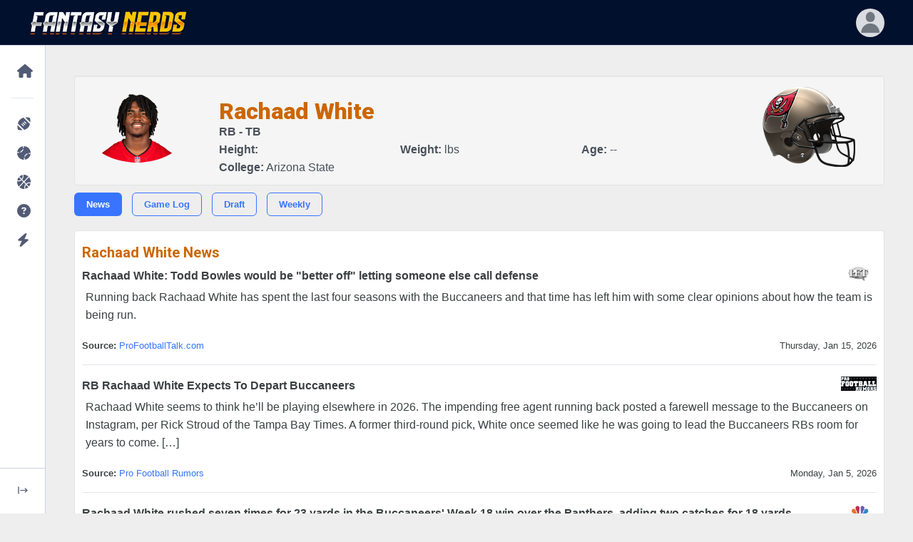

--- FILE ---
content_type: text/html; charset=UTF-8
request_url: https://www.fantasynerds.com/nfl/player/2770/rachaad-white
body_size: 6855
content:
<!DOCTYPE html>
<html lang="en-US" dir="ltr" data-navigation-type="default" data-navbar-horizontal-shape="default"><head>
<title>Rachaad White News - Current news about Rachaad White from the Tampa Bay Buccaneers</title>
<META name="description" content="Current news about Rachaad White from the Tampa Bay Buccaneers" />
<meta charset="utf-8">
<meta http-equiv="content-type" content="text/html; charset=utf-8" />
<link rel="dns-prefetch" href="//www.fantasynerds.com">
<meta http-equiv="X-UA-Compatible" content="IE=edge">
<meta name="viewport" content="width=device-width, initial-scale=1.0">
<meta name="verify-v1" content=""/>
<meta name="msvalidate.01" content="C933824D516AEDAAB98DCF432A74BDEF" />
<META name="y_key" content=""/>
<meta name="twitter:site" content="@ffnerd">
<!-- Favicons -->
<link rel="apple-touch-icon" sizes="57x57" href="/images/favicons/apple-icon-57x57.png">
<link rel="apple-touch-icon" sizes="60x60" href="/images/favicons/apple-icon-60x60.png">
<link rel="apple-touch-icon" sizes="72x72" href="/images/favicons/apple-icon-72x72.png">
<link rel="apple-touch-icon" sizes="76x76" href="/images/favicons/apple-icon-76x76.png">
<link rel="apple-touch-icon" sizes="114x114" href="/images/favicons/apple-icon-114x114.png">
<link rel="apple-touch-icon" sizes="120x120" href="/images/favicons/apple-icon-120x120.png">
<link rel="apple-touch-icon" sizes="144x144" href="/images/favicons/apple-icon-144x144.png">
<link rel="apple-touch-icon" sizes="152x152" href="/images/favicons/apple-icon-152x152.png">
<link rel="apple-touch-icon" sizes="180x180" href="/images/favicons/apple-icon-180x180.png">
<link rel="icon" type="image/png" sizes="192x192"  href="/images/favicons/android-icon-192x192.png">
<link rel="icon" type="image/png" sizes="32x32" href="/images/favicons/favicon-32x32.png">
<link rel="icon" type="image/png" sizes="96x96" href="/images/favicons/favicon-96x96.png">
<link rel="icon" type="image/png" sizes="16x16" href="/images/favicons/favicon-16x16.png">
<meta name="msapplication-TileColor" content="#000000">
<meta name="msapplication-TileImage" content="/images/favicons/ms-icon-144x144.png">
<meta name="theme-color" content="#000000">
<link rel="shortcut icon" href="/favicon.ico" type="image/x-icon">
<link rel="icon" href="/favicon.ico" type="image/x-icon">
<!-- Stylesheets -->
<link rel="preconnect" href="https://fonts.googleapis.com">
<link rel="preconnect" href="https://fonts.gstatic.com" crossorigin="">
<link href="https://fonts.googleapis.com/css2?family=Nunito+Sans:wght@300;400;600;700;800;900&amp;display=swap" rel="stylesheet">
<link href="https://fonts.googleapis.com/css2?family=Roboto:ital,wght@0,100;0,300;0,400;0,500;0,700;0,900;1,100;1,300;1,400;1,500;1,700;1,900&display=swap" rel="stylesheet" />
<link href="/phoenix/vendors/simplebar/simplebar.min.css" rel="stylesheet">
<link rel="stylesheet" href="https://unicons.iconscout.com/release/v4.0.8/css/line.css">
<link href="/phoenix/assets/css/theme.min.css" type="text/css" rel="stylesheet" id="style-default">
<link href="/phoenix/assets/css/user.min.css" type="text/css" rel="stylesheet" id="user-style-default">
		<!-- Google Adsense -->
	<script async src="https://pagead2.googlesyndication.com/pagead/js/adsbygoogle.js?client=ca-pub-8820027357793670" crossorigin="anonymous"></script>
	<!-- Extras and FN CSS -->
<link rel="stylesheet" href="/css/fantasynerds.css?v=20250829">
<!-- Jquery -->
<script src="https://code.jquery.com/jquery-3.7.1.min.js" integrity="sha256-/JqT3SQfawRcv/BIHPThkBvs0OEvtFFmqPF/lYI/Cxo=" crossorigin="anonymous"></script>
<!-- Global site tag (gtag.js) - Google Analytics -->
<script async src="https://www.googletagmanager.com/gtag/js?id=G-V859JTE38W"></script>
<script>
  window.dataLayer = window.dataLayer || [];
  function gtag(){dataLayer.push(arguments);}
  gtag('js', new Date());

  gtag('config', 'G-V859JTE38W');
</script>
<!-- Javascript -->
<script src="/phoenix/vendors/simplebar/simplebar.min.js"></script>
<script src="/phoenix/assets/js/config.js"></script>

<script type="application/ld+json">
    {
        "@context": "http://schema.org",
        "@type": "WebSite",
        "name": "Fantasy Nerds",
        "url": "https://www.fantasynerds.com",
        "publisher": {
            "@type": "Organization",
            "name": "Fantasy Nerds",
            "url": "https://www.fantasynerds.com",
            "logo": {
                "@type": "ImageObject",
                "url": "https://www.fantasynerds.com/images/layout/fantasynerds.gif",
                "width": 336,
                "height": 50
            }
        }
    }
</script>




</head>
<body role="document">
<noscript>Sorry, your browser does not support JavaScript!</noscript><main class="main" id="top">
      <nav class="navbar navbar-vertical navbar-expand-lg" style="position:fixed;">
        <div class="collapse navbar-collapse" id="navbarVerticalCollapse">
          <!-- scrollbar removed-->
          <div class="navbar-vertical-content">
            <ul class="navbar-nav flex-column" id="navbarVerticalNav">
              <li class="nav-item">
                <!-- Homepage-->
                <div class="nav-item-wrapper"><a class="nav-link dropdown-indicator label-1" href="#nv-home" role="button" data-bs-toggle="collapse" aria-expanded="false" aria-controls="nv-home">
                    <div class="d-flex align-items-center">
                      <div class="dropdown-indicator-icon-wrapper"><span class="fas fa-caret-right dropdown-indicator-icon"></span></div>
					  <span class="nav-link-icon"><span class="fas fa-home" style="font-size:150%;"></span></span><span class="nav-link-text">Home</span>
                    </div>
                  </a>
                  <div class="parent-wrapper label-1">
                    <ul class="nav collapse parent" data-bs-parent="#navbarVerticalCollapse" id="nv-home">
                      <li class="collapsed-nav-item-title d-none">Fantasy Nerds</li>
					                        <li class="nav-item">
						<a class="nav-link" href="/">
                          <div class="d-flex align-items-center"><span class="nav-link-text">Home Page</span></div>
                        </a>
                      </li>
					                        <li class="nav-item">
						<a class="nav-link" href="/about">
                          <div class="d-flex align-items-center"><span class="nav-link-text">About Us</span></div>
                        </a>
                      </li>
					                        <li class="nav-item">
						<a class="nav-link" href="/about/nerd-rank">
                          <div class="d-flex align-items-center"><span class="nav-link-text">Nerd Rank</span></div>
                        </a>
                      </li>
					                        <li class="nav-item">
						<a class="nav-link" href="/terms">
                          <div class="d-flex align-items-center"><span class="nav-link-text">Terms and Conditions</span></div>
                        </a>
                      </li>
					                        <li class="nav-item">
						<a class="nav-link" href="/privacy">
                          <div class="d-flex align-items-center"><span class="nav-link-text">Privacy Policy</span></div>
                        </a>
                      </li>
					                        <li class="nav-item">
						<a class="nav-link" href="/about/media">
                          <div class="d-flex align-items-center"><span class="nav-link-text">Media Contact</span></div>
                        </a>
                      </li>
					                      </ul>
                  </div>
                </div>
              </li>
              <li class="nav-item">
                <hr class="navbar-vertical-line" />
				<!-- NFL -->
                <div class="nav-item-wrapper">
				  <a class="nav-link dropdown-indicator label-1" href="#nv-nfl" role="button" data-bs-toggle="collapse" aria-expanded="false" aria-controls="nv-nfl">
                    <div class="d-flex align-items-center">
                      <div class="dropdown-indicator-icon-wrapper">
						<span class="fas fa-caret-right dropdown-indicator-icon"></span>
					  </div>
						<span class="nav-link-icon">
							<span class="fas fa-football-ball" style="font-size:150%;"></span>
						</span>
						<span class="nav-link-text">NFL</span>
                    </div>
                  </a>
                  <div class="parent-wrapper label-1">
                    <ul class="nav collapse parent" data-bs-parent="#navbarVerticalCollapse" id="nv-nfl">
                      <li class="collapsed-nav-item-title d-none">Fantasy Football</li>
                      <li class="nav-item">
						<a class="nav-link" href="/nfl">
                          <div class="d-flex align-items-center"><span class="nav-link-text">Fantasy Football Home</span></div>
                        </a>
                      </li>		
                      <li class="nav-item">
						<a class="nav-link dropdown-indicator" href="#nv-nfl-draft-rankings" data-bs-toggle="collapse" aria-expanded="true" aria-controls="nv-nfl-draft-rankings">
                          <div class="d-flex align-items-center">
                            <div class="dropdown-indicator-icon-wrapper">
								<span class="fas fa-caret-right dropdown-indicator-icon"></span>
							</div>
							<span class="nav-link-text">Draft Rankings</span>
                          </div>
                        </a>
                        <div class="parent-wrapper">
                          <ul class="nav collapse parent" data-bs-parent="#nv-nfl" id="nv-nfl-draft-rankings">
                            							<li class="nav-item">
							  <a class="nav-link" href="/nfl/draft-rankings">
                                <div class="d-flex align-items-center">
									<span class="nav-link-text">Standard Scoring</span>
                                </div>
                              </a>
                            </li>
														<li class="nav-item">
							  <a class="nav-link" href="/nfl/draft-rankings/ppr">
                                <div class="d-flex align-items-center">
									<span class="nav-link-text">PPR</span>
                                </div>
                              </a>
                            </li>
														<li class="nav-item">
							  <a class="nav-link" href="/nfl/draft-rankings/half">
                                <div class="d-flex align-items-center">
									<span class="nav-link-text">Half Pt PPR</span>
                                </div>
                              </a>
                            </li>
														<li class="nav-item">
							  <a class="nav-link" href="/nfl/draft-rankings/superflex">
                                <div class="d-flex align-items-center">
									<span class="nav-link-text">2-QB Superflex</span>
                                </div>
                              </a>
                            </li>
														<li class="nav-item">
							  <a class="nav-link" href="/nfl/adp">
                                <div class="d-flex align-items-center">
									<span class="nav-link-text">ADP Consensus</span>
                                </div>
                              </a>
                            </li>
														<li class="nav-item">
							  <a class="nav-link" href="/nfl/idp-draft">
                                <div class="d-flex align-items-center">
									<span class="nav-link-text">IDP</span>
                                </div>
                              </a>
                            </li>
														<li class="nav-item">
							  <a class="nav-link" href="/nfl/kitchen-sink">
                                <div class="d-flex align-items-center">
									<span class="nav-link-text">Kitchen Sink (Everything)</span>
                                </div>
                              </a>
                            </li>
														<li class="nav-item">
							  <a class="nav-link" href="/nfl/draft-projections">
                                <div class="d-flex align-items-center">
									<span class="nav-link-text">Draft Projections</span>
                                </div>
                              </a>
                            </li>
														<li class="nav-item">
							  <a class="nav-link" href="/nfl/bestball">
                                <div class="d-flex align-items-center">
									<span class="nav-link-text">Best Ball Rankings</span>
                                </div>
                              </a>
                            </li>
														<li class="nav-item">
							  <a class="nav-link" href="/nfl/dynasty">
                                <div class="d-flex align-items-center">
									<span class="nav-link-text">Dynasty Rankings</span>
                                </div>
                              </a>
                            </li>
														<li class="nav-item">
							  <a class="nav-link" href="/nfl/auction">
                                <div class="d-flex align-items-center">
									<span class="nav-link-text">Auction Values</span>
                                </div>
                              </a>
                            </li>
							                          </ul>
                        </div>
                      </li>
					  <li class="nav-item">
						<a class="nav-link dropdown-indicator" href="#nv-nfl-weekly-rankings" data-bs-toggle="collapse" aria-expanded="true" aria-controls="nv-nfl-weekly-rankings">
                          <div class="d-flex align-items-center">
                            <div class="dropdown-indicator-icon-wrapper">
								<span class="fas fa-caret-right dropdown-indicator-icon"></span>
							</div>
							<span class="nav-link-text">Weekly Rankings</span>
                          </div>
                        </a>
                        <div class="parent-wrapper">
                          <ul class="nav collapse parent" data-bs-parent="#nv-nfl" id="nv-nfl-weekly-rankings">
                            							<li class="nav-item">
							  <a class="nav-link" href="/nfl/weekly-rankings/std">
                                <div class="d-flex align-items-center">
									<span class="nav-link-text">Standard Scoring</span>
                                </div>
                              </a>
                            </li>
														<li class="nav-item">
							  <a class="nav-link" href="/nfl/weekly-rankings/ppr">
                                <div class="d-flex align-items-center">
									<span class="nav-link-text">PPR</span>
                                </div>
                              </a>
                            </li>
														<li class="nav-item">
							  <a class="nav-link" href="/nfl/weekly-rankings/half">
                                <div class="d-flex align-items-center">
									<span class="nav-link-text">Half Pt PPR</span>
                                </div>
                              </a>
                            </li>
														<li class="nav-item">
							  <a class="nav-link" href="/nfl/idp-weekly">
                                <div class="d-flex align-items-center">
									<span class="nav-link-text">IDP</span>
                                </div>
                              </a>
                            </li>
														<li class="nav-item">
							  <a class="nav-link" href="/nfl/weekly-projections">
                                <div class="d-flex align-items-center">
									<span class="nav-link-text">Weekly Projections</span>
                                </div>
                              </a>
                            </li>
														<li class="nav-item">
							  <a class="nav-link" href="/nfl/idp-weekly-projections">
                                <div class="d-flex align-items-center">
									<span class="nav-link-text">Weekly IDP Projections</span>
                                </div>
                              </a>
                            </li>
														<li class="nav-item">
							  <a class="nav-link" href="/nfl/playoffs">
                                <div class="d-flex align-items-center">
									<span class="nav-link-text">Playoff Projections</span>
                                </div>
                              </a>
                            </li>
							                          </ul>
                        </div>
                      </li>
					  <li class="nav-item">
						<a class="nav-link dropdown-indicator" href="#nv-nfl-draft-tools" data-bs-toggle="collapse" aria-expanded="true" aria-controls="nv-nfl-draft-tools">
                          <div class="d-flex align-items-center">
                            <div class="dropdown-indicator-icon-wrapper">
								<span class="fas fa-caret-right dropdown-indicator-icon"></span>
							</div>
							<span class="nav-link-text">Draft Tools</span>
                          </div>
                        </a>
                        <div class="parent-wrapper">
                          <ul class="nav collapse parent" data-bs-parent="#nv-nfl" id="nv-nfl-draft-tools">
                            							<li class="nav-item">
							  <a class="nav-link" href="/random-draft-order">
                                <div class="d-flex align-items-center">
									<span class="nav-link-text">Randomize Draft Order</span>
                                </div>
                              </a>
                            </li>
														<li class="nav-item">
							  <a class="nav-link" href="/draft-date-picker">
                                <div class="d-flex align-items-center">
									<span class="nav-link-text">Draft Date Picker</span>
                                </div>
                              </a>
                            </li>
														<li class="nav-item">
							  <a class="nav-link" href="/nfl/buddy">
                                <div class="d-flex align-items-center">
									<span class="nav-link-text">Draft Buddy</span>
                                </div>
                              </a>
                            </li>
														<li class="nav-item">
							  <a class="nav-link" href="/nfl/mock">
                                <div class="d-flex align-items-center">
									<span class="nav-link-text">Mock Drafts</span>
                                </div>
                              </a>
                            </li>
														<li class="nav-item">
							  <a class="nav-link" href="/nfl/draft-values">
                                <div class="d-flex align-items-center">
									<span class="nav-link-text">Draft Values</span>
                                </div>
                              </a>
                            </li>
														<li class="nav-item">
							  <a class="nav-link" href="/nfl/handcuffs">
                                <div class="d-flex align-items-center">
									<span class="nav-link-text">RB Handcuffs</span>
                                </div>
                              </a>
                            </li>
														<li class="nav-item">
							  <a class="nav-link" href="/nfl/tiers">
                                <div class="d-flex align-items-center">
									<span class="nav-link-text">Player Tiers</span>
                                </div>
                              </a>
                            </li>
														<li class="nav-item">
							  <a class="nav-link" href="/nfl/strength-of-schedule">
                                <div class="d-flex align-items-center">
									<span class="nav-link-text">Strength of Schedule</span>
                                </div>
                              </a>
                            </li>
														<li class="nav-item">
							  <a class="nav-link" href="/nfl/movers-shakers">
                                <div class="d-flex align-items-center">
									<span class="nav-link-text">Draft Movers & Shakers</span>
                                </div>
                              </a>
                            </li>
														<li class="nav-item">
							  <a class="nav-link" href="/nfl/byes">
                                <div class="d-flex align-items-center">
									<span class="nav-link-text">Bye Weeks</span>
                                </div>
                              </a>
                            </li>
														<li class="nav-item">
							  <a class="nav-link" href="/nfl/schedule">
                                <div class="d-flex align-items-center">
									<span class="nav-link-text">2025 NFL Schedule</span>
                                </div>
                              </a>
                            </li>
							                          </ul>
                        </div>
                      </li>
					  <li class="nav-item">
						<a class="nav-link dropdown-indicator" href="#nv-nfl-season-tools" data-bs-toggle="collapse" aria-expanded="true" aria-controls="nv-nfl-season-tools">
                          <div class="d-flex align-items-center">
                            <div class="dropdown-indicator-icon-wrapper">
								<span class="fas fa-caret-right dropdown-indicator-icon"></span>
							</div>
							<span class="nav-link-text">Season Tools</span>
                          </div>
                        </a>
                        <div class="parent-wrapper">
                          <ul class="nav collapse parent" data-bs-parent="#nv-nfl" id="nv-nfl-season-tools">
                            							<li class="nav-item">
							  <a class="nav-link" href="/nfl/analyzer">
                                <div class="d-flex align-items-center">
									<span class="nav-link-text">Lineup Analyzer</span>
                                </div>
                              </a>
                            </li>
														<li class="nav-item">
							  <a class="nav-link" href="/nfl/dfs">
                                <div class="d-flex align-items-center">
									<span class="nav-link-text">DFS Optimizer</span>
                                </div>
                              </a>
                            </li>
														<li class="nav-item">
							  <a class="nav-link" href="/nfl/weekly-rankings/ppr">
                                <div class="d-flex align-items-center">
									<span class="nav-link-text">Weekly Rankings</span>
                                </div>
                              </a>
                            </li>
														<li class="nav-item">
							  <a class="nav-link" href="/nfl/trades">
                                <div class="d-flex align-items-center">
									<span class="nav-link-text">Trade Analyzer</span>
                                </div>
                              </a>
                            </li>
														<li class="nav-item">
							  <a class="nav-link" href="/nfl/trade-finder">
                                <div class="d-flex align-items-center">
									<span class="nav-link-text">Trade Finder</span>
                                </div>
                              </a>
                            </li>
														<li class="nav-item">
							  <a class="nav-link" href="/nfl/rest-of-season">
                                <div class="d-flex align-items-center">
									<span class="nav-link-text">Rest of Season</span>
                                </div>
                              </a>
                            </li>
							                          </ul>
                        </div>
                      </li>
					  <li class="nav-item">
						<a class="nav-link dropdown-indicator" href="#nv-nfl-reports" data-bs-toggle="collapse" aria-expanded="true" aria-controls="nv-nfl-reports">
                          <div class="d-flex align-items-center">
                            <div class="dropdown-indicator-icon-wrapper">
								<span class="fas fa-caret-right dropdown-indicator-icon"></span>
							</div>
							<span class="nav-link-text">Reports</span>
                          </div>
                        </a>
                        <div class="parent-wrapper">
                          <ul class="nav collapse parent" data-bs-parent="#nv-nfl" id="nv-nfl-reports">
                            							<li class="nav-item">
							  <a class="nav-link" href="/nfl/leaders">
                                <div class="d-flex align-items-center">
									<span class="nav-link-text">Fantasy Leaders</span>
                                </div>
                              </a>
                            </li>
														<li class="nav-item">
							  <a class="nav-link" href="/nfl/waiver-wire">
                                <div class="d-flex align-items-center">
									<span class="nav-link-text">Waiver Wire Report</span>
                                </div>
                              </a>
                            </li>
														<li class="nav-item">
							  <a class="nav-link" href="/nfl/targets">
                                <div class="d-flex align-items-center">
									<span class="nav-link-text">Most Targeted Players</span>
                                </div>
                              </a>
                            </li>
														<li class="nav-item">
							  <a class="nav-link" href="/nfl/consistency">
                                <div class="d-flex align-items-center">
									<span class="nav-link-text">Most Consistent Players</span>
                                </div>
                              </a>
                            </li>
														<li class="nav-item">
							  <a class="nav-link" href="/nfl/injuries">
                                <div class="d-flex align-items-center">
									<span class="nav-link-text">NFL Injuries</span>
                                </div>
                              </a>
                            </li>
														<li class="nav-item">
							  <a class="nav-link" href="/nfl/depth-charts">
                                <div class="d-flex align-items-center">
									<span class="nav-link-text">Depth Charts</span>
                                </div>
                              </a>
                            </li>
														<li class="nav-item">
							  <a class="nav-link" href="/nfl/add-drops">
                                <div class="d-flex align-items-center">
									<span class="nav-link-text">Player Add/Drops</span>
                                </div>
                              </a>
                            </li>
														<li class="nav-item">
							  <a class="nav-link" href="/nfl/weather">
                                <div class="d-flex align-items-center">
									<span class="nav-link-text">Weather Forecast</span>
                                </div>
                              </a>
                            </li>
														<li class="nav-item">
							  <a class="nav-link" href="/nfl/byes">
                                <div class="d-flex align-items-center">
									<span class="nav-link-text">Bye Weeks</span>
                                </div>
                              </a>
                            </li>
														<li class="nav-item">
							  <a class="nav-link" href="/nfl/schedule">
                                <div class="d-flex align-items-center">
									<span class="nav-link-text">2025 NFL Schedule</span>
                                </div>
                              </a>
                            </li>
														<li class="nav-item">
							  <a class="nav-link" href="/nfl/players">
                                <div class="d-flex align-items-center">
									<span class="nav-link-text">NFL Players</span>
                                </div>
                              </a>
                            </li>
							                          </ul>
                        </div>
                      </li>
					  <li class="nav-item">
						<a class="nav-link dropdown-indicator" href="#nv-nfl-picks" data-bs-toggle="collapse" aria-expanded="true" aria-controls="nv-nfl-picks">
                          <div class="d-flex align-items-center">
                            <div class="dropdown-indicator-icon-wrapper">
								<span class="fas fa-caret-right dropdown-indicator-icon"></span>
							</div>
							<span class="nav-link-text">NFL Picks</span>
                          </div>
                        </a>
                        <div class="parent-wrapper">
                          <ul class="nav collapse parent" data-bs-parent="#nv-nfl" id="nv-nfl-picks">
                            							<li class="nav-item">
							  <a class="nav-link" href="/nfl/picks">
                                <div class="d-flex align-items-center">
									<span class="nav-link-text">Consensus NFL Picks</span>
                                </div>
                              </a>
                            </li>
														<li class="nav-item">
							  <a class="nav-link" href="/nfl/picks/accuracy">
                                <div class="d-flex align-items-center">
									<span class="nav-link-text">NFL Picks Accuracy</span>
                                </div>
                              </a>
                            </li>
														<li class="nav-item">
							  <a class="nav-link" href="/nfl/pickem">
                                <div class="d-flex align-items-center">
									<span class="nav-link-text">Play NFL Pick'em <span class="badge ms-2 badge badge-phoenix badge-phoenix-warning nav-link-badge">play</span></span>
                                </div>
                              </a>
                            </li>
							                          </ul>
                        </div>
                      </li>
					  <li class="nav-item">
						<a class="nav-link dropdown-indicator" href="#nv-nfl-dfs" data-bs-toggle="collapse" aria-expanded="true" aria-controls="nv-nfl-dfs">
                          <div class="d-flex align-items-center">
                            <div class="dropdown-indicator-icon-wrapper">
								<span class="fas fa-caret-right dropdown-indicator-icon"></span>
							</div>
							<span class="nav-link-text">Daily Fantasy (DFS)</span>
                          </div>
                        </a>
                        <div class="parent-wrapper">
                          <ul class="nav collapse parent" data-bs-parent="#nv-nfl" id="nv-nfl-dfs">
                            							<li class="nav-item">
							  <a class="nav-link" href="/nfl/dfs">
                                <div class="d-flex align-items-center">
									<span class="nav-link-text">DFS Lineup Optimizer</span>
                                </div>
                              </a>
                            </li>
														<li class="nav-item">
							  <a class="nav-link" href="/nfl/dfs/fanduel">
                                <div class="d-flex align-items-center">
									<span class="nav-link-text">FanDuel</span>
                                </div>
                              </a>
                            </li>
														<li class="nav-item">
							  <a class="nav-link" href="/nfl/dfs/draftkings">
                                <div class="d-flex align-items-center">
									<span class="nav-link-text">DraftKings</span>
                                </div>
                              </a>
                            </li>
														<li class="nav-item">
							  <a class="nav-link" href="/nfl/dfs/yahoo">
                                <div class="d-flex align-items-center">
									<span class="nav-link-text">Yahoo</span>
                                </div>
                              </a>
                            </li>
							                          </ul>
                        </div>
                      </li>
                    </ul>
                  </div>
                </div>
				<!-- MLB -->
				<div class="nav-item-wrapper">
				  <a class="nav-link dropdown-indicator label-1" href="#nv-mlb" role="button" data-bs-toggle="collapse" aria-expanded="false" aria-controls="nv-mlb">
                    <div class="d-flex align-items-center">
                      <div class="dropdown-indicator-icon-wrapper">
						<span class="fas fa-caret-right dropdown-indicator-icon"></span>
					  </div>
						<span class="nav-link-icon">
							<span class="fas fa-baseball-ball" style="font-size:150%;"></span>
						</span>
						<span class="nav-link-text">MLB</span>
                    </div>
                  </a>
                  <div class="parent-wrapper label-1">
                    <ul class="nav collapse parent" data-bs-parent="#navbarVerticalCollapse" id="nv-mlb">
                      <li class="collapsed-nav-item-title d-none">Fantasy Baseball</li>
                      <li class="nav-item">
						<a class="nav-link" href="/mlb">
                          <div class="d-flex align-items-center"><span class="nav-link-text">Fantasy Baseball Home</span></div>
                        </a>
                      </li>					  
                      <li class="nav-item">
						<a class="nav-link dropdown-indicator" href="#nv-mlb-draft-rankings" data-bs-toggle="collapse" aria-expanded="true" aria-controls="nv-mlb-draft-rankings">
                          <div class="d-flex align-items-center">
                            <div class="dropdown-indicator-icon-wrapper">
								<span class="fas fa-caret-right dropdown-indicator-icon"></span>
							</div>
							<span class="nav-link-text">Rankings</span>
                          </div>
                        </a>
                        <div class="parent-wrapper">
                          <ul class="nav collapse parent" data-bs-parent="#nv-mlb" id="nv-mlb-draft-rankings">
                            							<li class="nav-item">
							  <a class="nav-link" href="/mlb/draft-rankings">
                                <div class="d-flex align-items-center">
									<span class="nav-link-text">Draft Rankings</span>
                                </div>
                              </a>
                            </li>
														<li class="nav-item">
							  <a class="nav-link" href="/mlb/draft-projections">
                                <div class="d-flex align-items-center">
									<span class="nav-link-text">Draft Projections</span>
                                </div>
                              </a>
                            </li>
														<li class="nav-item">
							  <a class="nav-link" href="/mlb/auction">
                                <div class="d-flex align-items-center">
									<span class="nav-link-text">Auction Values</span>
                                </div>
                              </a>
                            </li>
														<li class="nav-item">
							  <a class="nav-link" href="/mlb/player-rater">
                                <div class="d-flex align-items-center">
									<span class="nav-link-text">Weekly Player Rater</span>
                                </div>
                              </a>
                            </li>
							                          </ul>
                        </div>
                      </li>
					  <li class="nav-item">
						<a class="nav-link dropdown-indicator" href="#nv-mlb-weekly-rankings" data-bs-toggle="collapse" aria-expanded="true" aria-controls="nv-mlb-weekly-rankings">
                          <div class="d-flex align-items-center">
                            <div class="dropdown-indicator-icon-wrapper">
								<span class="fas fa-caret-right dropdown-indicator-icon"></span>
							</div>
							<span class="nav-link-text">Reports</span>
                          </div>
                        </a>
                        <div class="parent-wrapper">
                          <ul class="nav collapse parent" data-bs-parent="#nv-mlb" id="nv-mlb-weekly-rankings">
                            							<li class="nav-item">
							  <a class="nav-link" href="/mlb/lineups">
                                <div class="d-flex align-items-center">
									<span class="nav-link-text">Expected Lineups</span>
                                </div>
                              </a>
                            </li>
														<li class="nav-item">
							  <a class="nav-link" href="/mlb/depth-charts">
                                <div class="d-flex align-items-center">
									<span class="nav-link-text">Depth Charts</span>
                                </div>
                              </a>
                            </li>
														<li class="nav-item">
							  <a class="nav-link" href="/mlb/movers-shakers">
                                <div class="d-flex align-items-center">
									<span class="nav-link-text">Draft Movers and Shakers</span>
                                </div>
                              </a>
                            </li>
														<li class="nav-item">
							  <a class="nav-link" href="/mlb/schedule">
                                <div class="d-flex align-items-center">
									<span class="nav-link-text">MLB Schedule</span>
                                </div>
                              </a>
                            </li>
														<li class="nav-item">
							  <a class="nav-link" href="/mlb/players">
                                <div class="d-flex align-items-center">
									<span class="nav-link-text">MLB Players</span>
                                </div>
                              </a>
                            </li>
							                          </ul>
                        </div>
                      </li>
                    </ul>
                  </div>
                </div>
				<!-- NBA -->
				<div class="nav-item-wrapper">
				  <a class="nav-link dropdown-indicator label-1" href="#nv-nba" role="button" data-bs-toggle="collapse" aria-expanded="false" aria-controls="nv-nba">
                    <div class="d-flex align-items-center">
                      <div class="dropdown-indicator-icon-wrapper">
						<span class="fas fa-caret-right dropdown-indicator-icon"></span>
					  </div>
						<span class="nav-link-icon">
							<span class="fas fa-basketball-ball" style="font-size:150%;"></span>
						</span>
						<span class="nav-link-text">NBA</span>
                    </div>
                  </a>
                  <div class="parent-wrapper label-1">
                    <ul class="nav collapse parent" data-bs-parent="#navbarVerticalCollapse" id="nv-nba">
                      <li class="collapsed-nav-item-title d-none">Fantasy Basketball</li>
                      <li class="nav-item">
						<a class="nav-link" href="/nba">
                          <div class="d-flex align-items-center"><span class="nav-link-text">Fantasy Basketball Home</span></div>
                        </a>
                      </li>		
                      <li class="nav-item">
						<a class="nav-link dropdown-indicator" href="#nv-nba-draft-rankings" data-bs-toggle="collapse" aria-expanded="true" aria-controls="nv-nba-draft-rankings">
                          <div class="d-flex align-items-center">
                            <div class="dropdown-indicator-icon-wrapper">
								<span class="fas fa-caret-right dropdown-indicator-icon"></span>
							</div>
							<span class="nav-link-text">Rankings</span>
                          </div>
                        </a>
                        <div class="parent-wrapper">
                          <ul class="nav collapse parent" data-bs-parent="#nv-nba" id="nv-nba-draft-rankings">
                            							<li class="nav-item">
							  <a class="nav-link" href="/nba/draft-rankings">
                                <div class="d-flex align-items-center">
									<span class="nav-link-text">Draft Rankings</span>
                                </div>
                              </a>
                            </li>
														<li class="nav-item">
							  <a class="nav-link" href="/nba/draft-projections">
                                <div class="d-flex align-items-center">
									<span class="nav-link-text">Draft Projections</span>
                                </div>
                              </a>
                            </li>
														<li class="nav-item">
							  <a class="nav-link" href="/nba/player-rater">
                                <div class="d-flex align-items-center">
									<span class="nav-link-text">Weekly Player Rater</span>
                                </div>
                              </a>
                            </li>
							                          </ul>
                        </div>
                      </li>
					  <li class="nav-item">
						<a class="nav-link dropdown-indicator" href="#nv-nba-weekly-rankings" data-bs-toggle="collapse" aria-expanded="true" aria-controls="nv-nba-weekly-rankings">
                          <div class="d-flex align-items-center">
                            <div class="dropdown-indicator-icon-wrapper">
								<span class="fas fa-caret-right dropdown-indicator-icon"></span>
							</div>
							<span class="nav-link-text">Reports</span>
                          </div>
                        </a>
                        <div class="parent-wrapper">
                          <ul class="nav collapse parent" data-bs-parent="#nv-nba" id="nv-nba-weekly-rankings">
                            							<li class="nav-item">
							  <a class="nav-link" href="/nba/lineups">
                                <div class="d-flex align-items-center">
									<span class="nav-link-text">Expected Lineups</span>
                                </div>
                              </a>
                            </li>
														<li class="nav-item">
							  <a class="nav-link" href="/nba/depth-charts">
                                <div class="d-flex align-items-center">
									<span class="nav-link-text">Depth Charts</span>
                                </div>
                              </a>
                            </li>
														<li class="nav-item">
							  <a class="nav-link" href="/nba/leaders">
                                <div class="d-flex align-items-center">
									<span class="nav-link-text">Fantasy Leaders</span>
                                </div>
                              </a>
                            </li>
														<li class="nav-item">
							  <a class="nav-link" href="/nba/injuries">
                                <div class="d-flex align-items-center">
									<span class="nav-link-text">Injuries</span>
                                </div>
                              </a>
                            </li>
														<li class="nav-item">
							  <a class="nav-link" href="/nba/players">
                                <div class="d-flex align-items-center">
									<span class="nav-link-text">NBA Players</span>
                                </div>
                              </a>
                            </li>
							                          </ul>
                        </div>
                      </li>
                    </ul>
                  </div>
                </div>
                <!-- Customer Support -->
                <div class="nav-item-wrapper">
					<a class="nav-link label-1" href="/support" role="button" data-bs-toggle="" aria-expanded="false">
                    <div class="d-flex align-items-center">
						<span class="nav-link-icon">
							<span class="fas fa-question-circle" style="font-size:150%;"></span>
						</span>
						<span class="nav-link-text-wrapper"><span class="nav-link-text">Customer Support</span></span>
                    </div>
                  </a>
                </div>
				<!-- Special Misc -->
				<div class="nav-item-wrapper">
				  <a class="nav-link dropdown-indicator label-1" href="#nv-special" role="button" data-bs-toggle="collapse" aria-expanded="false" aria-controls="nv-special">
                    <div class="d-flex align-items-center">
                      <div class="dropdown-indicator-icon-wrapper">
						<span class="fas fa-caret-right dropdown-indicator-icon"></span>
					  </div>
						<span class="nav-link-icon">
							<span class="fas fa-bolt" style="font-size:150%;"></span>
						</span>
						<span class="nav-link-text">Special Features</span>
                    </div>
                  </a>
                  <div class="parent-wrapper label-1">
                    <ul class="nav collapse parent" data-bs-parent="#navbarVerticalCollapse" id="nv-special">
																<li class="nav-item">
						  <a class="nav-link" href="/premium">
							<div class="d-flex align-items-center">
								<span class="nav-link-text">Upgrade to Premium</span>
							</div>
						  </a>
						</li>
											<li class="nav-item">
						  <a class="nav-link" href="https://api.fantasynerds.com">
							<div class="d-flex align-items-center">
								<span class="nav-link-text">Fantasy Sports API</span>
							</div>
						  </a>
						</li>
											<li class="nav-item">
						  <a class="nav-link" href="/giftcard">
							<div class="d-flex align-items-center">
								<span class="nav-link-text">Gift Certificates</span>
							</div>
						  </a>
						</li>
											<li class="nav-item">
						  <a class="nav-link" href="/wordpress">
							<div class="d-flex align-items-center">
								<span class="nav-link-text">Wordpress Plugin</span>
							</div>
						  </a>
						</li>
											<li class="nav-item">
						  <a class="nav-link" href="/alexa">
							<div class="d-flex align-items-center">
								<span class="nav-link-text">Fantasy Advice on Alexa</span>
							</div>
						  </a>
						</li>
											<li class="nav-item">
						  <a class="nav-link" href="/promos/host-nfl-pickem-contest">
							<div class="d-flex align-items-center">
								<span class="nav-link-text">Host NFL Pick'em Contest</span>
							</div>
						  </a>
						</li>
											<li class="nav-item">
						  <a class="nav-link" href="/promos/charity">
							<div class="d-flex align-items-center">
								<span class="nav-link-text">Fantasy Football for Charity</span>
							</div>
						  </a>
						</li>
											<li class="nav-item">
						  <a class="nav-link" href="/promos/hof">
							<div class="d-flex align-items-center">
								<span class="nav-link-text">Fantasy Nerds Hall of Fame</span>
							</div>
						  </a>
						</li>
					                    </ul>
                  </div>
                </div>
              </li>
            </ul>
          </div>
        </div>
        <div class="navbar-vertical-footer">
          <button class="btn navbar-vertical-toggle border-0 fw-semibold w-100 white-space-nowrap d-flex align-items-center">
			<span class="uil uil-left-arrow-to-left fs-8"></span>
			<span class="uil uil-arrow-from-right fs-8"></span>
			<span class="navbar-vertical-footer-text ms-2">Collapsed View</span>
		  </button>
        </div>
      </nav>	      <nav class="navbar navbar-top fixed-top navbar-expand" id="fantasynerdsNavBar">
        <div class="collapse navbar-collapse justify-content-between">
          <div class="navbar-logo">
            <button class="btn navbar-toggler navbar-toggler-humburger-icon hover-bg-transparent" type="button" data-bs-toggle="collapse" data-bs-target="#navbarVerticalCollapse" aria-controls="navbarVerticalCollapse" aria-expanded="false" aria-label="Toggle Navigation"><span class="navbar-toggle-icon"><span class="toggle-line"></span></span></button>
            <a class="navbar-brand me-1 me-sm-3" href="/">
              <div class="d-flex align-items-center">
                <div class="d-flex align-items-center"><img src="/images/layout/logo.png" alt="Fantasy Nerds" title="Fantasy Nerds" class="img-fluid" />
                </div>
              </div>
            </a>
          </div>
          <ul class="navbar-nav navbar-nav-icons flex-row">
		  					<a href="/signin">
				<div class="avatar avatar-l ">
                  <img class="rounded-circle " src="/images/profiles/none.gif" alt="Login or Create Account" />
                </div></a>
			          </ul>
        </div>
      </nav><div class="content">
		<div class="well bigbottom top">
		<div class="row">
			<div class="col-md-2 col-sm-12 col-12 responsiveCenter">
				<img src="/images/nfl/players_small/2770.png" class="img-responsive rounded-circle" alt="Rachaad White" title="Rachaad White" />
			</div>
			<div class="col-md-8 col-sm-12 col-12 responsiveCenter">
				<h1 class="passion title" style="margin-bottom:0px;">Rachaad White</h1>
				<div class="bold oldsmurf">RB - TB</div>
				<div class="row">
					<div class="col oldsmurf"><span class="bold">Height:</span> </div>
					<div class="col oldsmurf"><span class="bold">Weight:</span>  lbs</div>
					<div class="col oldsmurf"><span class="bold">Age:</span> --</div>
				</div>
				<div class="oldsmurf"><span class="bold">College:</span> Arizona State</div>
			</div>
			<div class="col-md-2 col-sm-12 col-12 responsiveCenter">
									<img src="/images/nfl/helmets/TB_AWAY.png" alt="Tampa Bay Buccaneers" title="Tampa Bay Buccaneers" class="img-responsive" />
							</div>
		</div>
	</div>
	
	<div class="row">
		<div class="col">
							<a href="/nfl/player/2770/rachaad-white" class="btn btn-sm btn-primary nudge btn-rounded">News</a>
					<a href="/nfl/player/2770/rachaad-white/stats" class="btn btn-sm btn-outline-primary nudge btn-rounded">Game Log</a>
					<a href="/nfl/player/2770/rachaad-white/draft" class="btn btn-sm btn-outline-primary nudge btn-rounded">Draft</a>
					<a href="/nfl/player/2770/rachaad-white/weekly" class="btn btn-sm btn-outline-primary nudge btn-rounded">Weekly</a>
				</div>
	</div>

	<div id="fnCanvas">
			<h4 class="passion top">Rachaad White News</h4>
							<div class="article bold top"><img src="/images/feeds/pft.gif" alt="ProFootballTalk.com" title="ProFootballTalk.com" class="right" />Rachaad White: Todd Bowles would be "better off" letting someone else call defense</div>
			<div class="article"><p>Running back Rachaad White has spent the last four seasons with the Buccaneers and that time has left him with some clear opinions about how the team is being run.</div>
			<div class="row">
				<div class="col article smaller">
					<span class="bold">Source:</span> <a href="https://www.nbcsports.com/nfl/profootballtalk/rumor-mill/news/rachaad-white-todd-bowles-would-be-better-off-letting-someone-else-call-defense" target="_blank" rel="nofollow">ProFootballTalk.com</a>
				</div>
				<div class="col article smaller txt-right">
					Thursday, Jan 15, 2026				</div>
			</div>
			<hr>
					<div class="article bold top"><img src="/images/feeds/rumors.gif" alt="Pro Football Rumors" title="Pro Football Rumors" class="right" />RB Rachaad White Expects To Depart Buccaneers</div>
			<div class="article"><p>Rachaad White seems to think he&#8217;ll be playing elsewhere in 2026. The impending free agent running back posted a farewell message to the Buccaneers on Instagram, per Rick Stroud of the Tampa Bay Times. A former third-round pick, White once seemed like he was going to lead the Buccaneers RBs room for years to come. [&#8230;]</div>
			<div class="row">
				<div class="col article smaller">
					<span class="bold">Source:</span> <a href="https://www.profootballrumors.com/2026/01/rb-rachaad-white-expects-to-depart-buccaneers" target="_blank" rel="nofollow">Pro Football Rumors</a>
				</div>
				<div class="col article smaller txt-right">
					Monday, Jan 5, 2026				</div>
			</div>
			<hr>
					<div class="article bold top"><img src="/images/feeds/nbc.png" alt="NBC Sports" title="NBC Sports" class="right" />Rachaad White rushed seven times for 23 yards in the Buccaneers' Week 18 win over the Panthers, adding two catches for 18 yards.</div>
			<div class="article"><p>White was the clear second option behind Bucky Irving on Saturday, with Irving rushing 26 times as Tampa Bay pounded the rock in rainy conditions. White ended up being the more efficient runner in the regular season for Tampa Bay, but that speaks more to Irving's injuries and struggles when on the field than anything White did. He'll be a backup somewhere in 2026, but if the Saints beat the Falcons, he'll be Irving's backup in a playoff game next week.</div>
			<div class="row">
				<div class="col article smaller">
					<span class="bold">Source:</span> <a href="" target="_blank" rel="nofollow">NBC Sports</a>
				</div>
				<div class="col article smaller txt-right">
					Saturday, Jan 3, 2026				</div>
			</div>
			<hr>
					<div class="article bold top"><img src="/images/feeds/pft.gif" alt="ProFootballTalk.com" title="ProFootballTalk.com" class="right" />Rachaad White: Bucs are "floating around and blowing in the wind"</div>
			<div class="article"><p>The Buccaneers looked like Super Bowl contenders at their Week 9 bye.</div>
			<div class="row">
				<div class="col article smaller">
					<span class="bold">Source:</span> <a href="https://www.nbcsports.com/nfl/profootballtalk/rumor-mill/news/rachaad-white-bucs-are-floating-around-and-blowing-in-the-wind" target="_blank" rel="nofollow">ProFootballTalk.com</a>
				</div>
				<div class="col article smaller txt-right">
					Thursday, Jan 1, 2026				</div>
			</div>
			<hr>
						
		

	</div>
<footer class="footer position-absolute text-center">
	<div class="top">
		<a href="https://bsky.app/profile/fantasynerds.com" target="_blank"><span class="fa-brands fa-bluesky fa-xl social"><span class="hidden-aria">Fantasy Nerds on BlueSky</span></span></a>
		<a href="https://www.facebook.com/fantasyfootballnerd" target="_blank"><span class="fab fa-facebook fa-xl social"><span class="hidden-aria">Fantasy Nerds on Facebook</span></span></a>
		<a href="https://www.x.com/ffnerd" target="_blank"><span class="fa-brands fa-x-twitter fa-xl social"><span class="hidden-aria">Fantasy Nerds on X</span></span></a>
		<br>
		<span class="smaller">&#169; Copyright 2008-2026 TayTech LLC. All rights reserved. Other TayTech Properties: <a href="https://www.unfriended.net" target="_blank">Unfriended</a> | <a href="https://www.tsawaittimes.com" target="_blank">TSA Wait Times</a></span>
	</div>
</footer>

<div class="modal fade" id="vendor_modal" tabindex="-1" role="dialog" aria-labelledby="vendor_modal_label" aria-hidden="true">
  <div class="modal-dialog" role="document">
    <div class="modal-content">
      <div class="modal-header">
        <h2 class="passion" id="vendor_modal_label"></h2>
        <button type="button" class="close" data-dismiss="modal" aria-label="Close">
          <span aria-hidden="true">&times;</span>
        </button>
      </div>
      <div class="modal-body">
        <div class="center pad" id="vendor_modal_logo"></div>
		<div class="toptop pad" id="vendor_modal_desc"></div>
      </div>
      <div class="modal-footer">
        <button type="button" class="btn btn-secondary" data-bs-dismiss="modal"><i class="far fa-times-circle"></i> Close</button>
        <a href="#" id="vendor_modal_link" class="btn btn-primary" target="_blank"><i class="fas fa-external-link-alt"></i> Visit <span id="vendor_modal_name"></span></a>
      </div>
    </div>
  </div>
</div>



	
</div>
</main>
<!-- Javascripts -->
<script src="/phoenix/vendors/popper/popper.min.js"></script>
<script src="/phoenix/vendors/bootstrap/bootstrap.min.js"></script>
<script src="/phoenix/vendors/anchorjs/anchor.min.js"></script>
<script src="/phoenix/vendors/is/is.min.js"></script>
<script src="/phoenix/vendors/fontawesome/all.min.js"></script>
<script src="/phoenix/vendors/lodash/lodash.min.js"></script>
<script src="/phoenix/vendors/list.js/list.min.js"></script>
<script src="/phoenix/vendors/feather-icons/feather.min.js"></script>
<script src="/phoenix/vendors/dayjs/dayjs.min.js"></script>
<script src="/phoenix/assets/js/phoenix.js"></script>
<!-- FN Common scripts and Sweet Alert -->
<script src="/js/common.js?v=20250620"></script>
<script src="https://unpkg.com/sweetalert/dist/sweetalert.min.js"></script>
</body>
</html>

--- FILE ---
content_type: text/html; charset=utf-8
request_url: https://www.google.com/recaptcha/api2/aframe
body_size: 265
content:
<!DOCTYPE HTML><html><head><meta http-equiv="content-type" content="text/html; charset=UTF-8"></head><body><script nonce="mAawEtS_UAjzotX0gywp2A">/** Anti-fraud and anti-abuse applications only. See google.com/recaptcha */ try{var clients={'sodar':'https://pagead2.googlesyndication.com/pagead/sodar?'};window.addEventListener("message",function(a){try{if(a.source===window.parent){var b=JSON.parse(a.data);var c=clients[b['id']];if(c){var d=document.createElement('img');d.src=c+b['params']+'&rc='+(localStorage.getItem("rc::a")?sessionStorage.getItem("rc::b"):"");window.document.body.appendChild(d);sessionStorage.setItem("rc::e",parseInt(sessionStorage.getItem("rc::e")||0)+1);localStorage.setItem("rc::h",'1768841059352');}}}catch(b){}});window.parent.postMessage("_grecaptcha_ready", "*");}catch(b){}</script></body></html>

--- FILE ---
content_type: application/javascript
request_url: https://www.fantasynerds.com/js/common.js?v=20250620
body_size: 2490
content:
/** 
    All materials contained on this site are protected by United States copyright law and may not be reproduced, 
    distributed, transmitted, displayed, published or broadcast without the prior written permission of 
    TayTech, LLC. You may not alter or remove any trademark, copyright or other notice from copies of the content.
    However, you may download material from TayTech, LLC on the Web (one machine readable copy and one print copy 
    per page) for your personal, noncommercial use only.
**/

//function silentErrorHandler() {return true;}
//window.onerror=silentErrorHandler;

//-- Global Player Search --
/*
$(document).ready(function(){
	if ($('#nav_player_search').length){
		document.addEventListener('mouseup', function(e) {
		  var nav_player_search = document.getElementById('nav_player_search');
		  var nav_player_search_results = document.getElementById('nav_player_search_results');
		  if (!nav_player_search.contains(e.target) && !nav_player_search_results.contains(e.target)) {
			nav_player_search_results.style.display = 'none';
		  }
		});

		// Get the input box
		let nav_player_search = document.getElementById('nav_player_search');

		// Init a timeout variable to be used below
		let nav_player_search_timeout = null;

		// Listen for keystroke events
		nav_player_search.addEventListener('keyup', function (e) {
			// Clear the timeout if it has already been set.
			// This will prevent the previous task from executing
			// if it has been less than <MILLISECONDS>
			clearTimeout(nav_player_search_timeout);

			// Make a new timeout set to go off in 1000ms (1 second)
			nav_player_search_timeout = setTimeout(function () {
				var q = $('#nav_player_search').val();
				if (q.length >= 2){
					$('#nav_player_search_results').show();
					$('#nav_player_search_results').empty();
					$('#nav_player_search_results').html("<i class='fas fa-spinner fa-spin'></i> Searching");
					$.get("/ajax/global_player_search?name=" + q, function( data ) {
						if (data.length > 0){
							$('#nav_player_search_results').empty();
			$.each(data, function(key, player) {
				$('#nav_player_search_results').append("<div style='border-bottom:1px solid #666;'><a href='" + player.link + "' class='devil'><span class='right bold small'>" + player.sport + "</span>" + player.name + "<br><small>" + player.team + " - " + player.position + "</small></a></div>");
			});
						}else{
							$('#nav_player_search_results').html("No results");
						}
					  console.log(data);
					}, "json" );
				}
			}, 1000);
		});
	}
});
*/

function isSignedIn(){
	let params = "isSignedIn=1";
	$.post("/ajax/misc",params,function(data){
		let signedIn = parseInt(data.signedIn);
		if (signedIn > 0){
			return true;
		}else{
			return false;
		}
	});
}

function dismissAlert(){
  let params = "action=dismissAlerts";
  $.post("/ajax/misc",params,function(data){ $('#ffnAlert').hide('slow'); })
}

function jumpTo(divId){
	const anchorElement = document.getElementById(divId);
	if (anchorElement) {
        anchorElement.scrollIntoView({ behavior: 'smooth', block: 'start' });
    }
}

function toggle(divId){ $('#' + divId).toggle(); }
function show(divId){ $('#' + divId).show(); }
function hide(divId){ $('#' + divId).hide(); }
function closeModal(){$.modal.close();}
function toggleSlow(divId){
  var divId = "#" + divId;
  $(divId).toggle("slow");
}

/* divId can be a class too. Just send fn_modal('.className') or fn_modal('#divId') */
function fn_modal(divId){
	const modal = new bootstrap.Modal(divId);
	modal.show();
}
function fn_modal_hide(divId){
	const modal = bootstrap.Modal.getInstance(divId);
	modal.hide();
}

function vendor_modal(vendorId){
	var params="vendorId=" + vendorId;
	$.post("/ajax/misc",params,function(data){
		$('#vendor_modal_label').html(data.vendorName);
		$('#vendor_modal_name').html(data.vendorName);
		$('#vendor_modal_link').attr("href", data.vendorUrl);
		$('#vendor_modal_logo').html("<img src='" + data.vendorLogo + "' class='img-fluid' />");
		$('#vendor_modal_desc').html(data.vendorDesc);
		fn_modal('#vendor_modal');
	})
}

function showSeason(){
  var currentSeason = $("#currentSeason").val();
  var nextSeason = $("#showSeason").val();
  var currentDiv = "#stats" + currentSeason;
  var nextDiv = "#stats" + nextSeason;
  $("#currentSeason").val(nextSeason);
  $(currentDiv).hide("slow");
  $(nextDiv).show("slow");
}

function changeVideo(){
  var youtubeId = $("#playMovie").val();
  $("#youtube").attr("src","https://www.youtube.com/embed/" + youtubeId + "?rel=0&showinfo=0&showsearch=0&iv_load_policy=3");
}

function strip(html)
{
   var tmp = document.createElement("DIV");
   tmp.innerHTML = html;
   return tmp.textContent||tmp.innerText;
}

function addslashes(str) {
str=str.replace(/\\/g,'\\\\');
str=str.replace(/\'/g,'\\\'');
str=str.replace(/\"/g,'\\"');
str=str.replace(/\0/g,'\\0');
return str;
}

function validateEmail(email) {
    var re = /^(([^<>()\[\]\\.,;:\s@"]+(\.[^<>()\[\]\\.,;:\s@"]+)*)|(".+"))@((\[[0-9]{1,3}\.[0-9]{1,3}\.[0-9]{1,3}\.[0-9]{1,3}\])|(([a-zA-Z\-0-9]+\.)+[a-zA-Z]{2,}))$/;
    return re.test(String(email).toLowerCase());
}

function showTeaser(times, lastseen){
	/*
	toastr.options = {
	  "closeButton": false,
	  "debug": false,
	  "newestOnTop": false,
	  "progressBar": false,
	  "positionClass": "toast-bottom-right",
	  "preventDuplicates": false,
	  "onclick": null,
	  "showDuration": 300,
	  "hideDuration": 1000,
	  "timeOut": 3000,
	  "extendedTimeOut": 1000,
	  "showEasing": "swing",
	  "hideEasing": "linear",
	  "showMethod": "fadeIn",
	  "hideMethod": "fadeOut"
	}
	for (var i = 1; i <= times; i++){
		toastr["success"]("<a href='/premium'>A user just became a Premium member! (" + lastseen + " minutes ago)</a>");
	}
	*/
}

function readNewspaper(divId, team){
	var story = $('#article' + divId).val();
	var s = story.split("|");
	$('#newspaperTitle').html(s[0]);
	$('#newspaperStory').html(s[1]);
	$('#newspaperLink').attr("href",s[2]);
	$('#newspaperImg').attr("src","/images/teams/" + team + ".gif");
	$('#newspaper').modal();	
}

function showTrends(playerName, weeks, projPtsStd, projPtsPPR, actualPtsStd, actualPtsPPR){
	
	$('#trends').highcharts({
		title: {
			text: playerName,
			x: -20 //center
		},
		subtitle: {
			text: 'Projected Points versus Actual Points',
			x: -20
		},
		exporting: {
            enabled: false
        },
		xAxis: {
			categories: weeks
		},
		yAxis: {
			title: {
				text: 'Points'
			},
			plotLines: [{
				value: 0,
				width: 2,
				color: '#808080'
			}]
		},
		tooltip: {
			valuePrefix: 'Week '
		},
		legend: {
			layout: 'vertical',
			align: 'right',
			verticalAlign: 'middle',
			borderWidth: 0
		},
		series: [{
			name: 'Proj Pts (std)',
			data: projPtsStd
		},
		{
			name: 'Actual Pts (std)',
			data: actualPtsStd
		},
		{
			name: 'Proj Pts (PPR)',
			data: projPtsPPR
		},
		{
			name: 'Actual Pts (PPR)',
			data: actualPtsPPR
		}]
	});
	
}

function getOrdinal(i) {
    var j = i % 10,
        k = i % 100;
    if (j == 1 && k != 11) {
        return i + "st";
    }
    if (j == 2 && k != 12) {
        return i + "nd";
    }
    if (j == 3 && k != 13) {
        return i + "rd";
    }
    return i + "th";
}